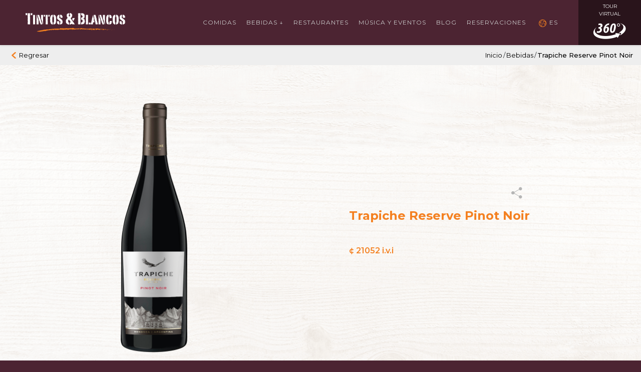

--- FILE ---
content_type: text/html; charset=UTF-8
request_url: https://tintosyblancos.com/drink/trapiche-reserve-pinot-noir/
body_size: 14096
content:
<!DOCTYPE html>
<html lang="es-CR">
<head>
	<meta charset="UTF-8">
	<meta name="viewport" content="width=device-width, initial-scale=1">
	<link rel="profile" href="http://gmpg.org/xfn/11">
	<link rel="pingback" href="https://tintosyblancos.com/xmlrpc.php">
	<script src="https://maps.googleapis.com/maps/api/js?key=AIzaSyCsaB9_0FWPqREJa-T-Tb1iZVtZ-g_T7GY"></script>
	<title>Trapiche Reserve Pinot Noir &#8211; Tintos &amp; Blancos</title>
<meta name='robots' content='max-image-preview:large' />
<link rel="alternate" href="https://tintosyblancos.com/drink/trapiche-reserve-pinot-noir-2/" hreflang="en" />
<link rel="alternate" href="https://tintosyblancos.com/drink/trapiche-reserve-pinot-noir/" hreflang="es" />
<link rel="alternate" title="oEmbed (JSON)" type="application/json+oembed" href="https://tintosyblancos.com/wp-json/oembed/1.0/embed?url=https%3A%2F%2Ftintosyblancos.com%2Fdrink%2Ftrapiche-reserve-pinot-noir%2F&#038;lang=es" />
<link rel="alternate" title="oEmbed (XML)" type="text/xml+oembed" href="https://tintosyblancos.com/wp-json/oembed/1.0/embed?url=https%3A%2F%2Ftintosyblancos.com%2Fdrink%2Ftrapiche-reserve-pinot-noir%2F&#038;format=xml&#038;lang=es" />
<style id='wp-img-auto-sizes-contain-inline-css' type='text/css'>
img:is([sizes=auto i],[sizes^="auto," i]){contain-intrinsic-size:3000px 1500px}
/*# sourceURL=wp-img-auto-sizes-contain-inline-css */
</style>
<style id='wp-emoji-styles-inline-css' type='text/css'>

	img.wp-smiley, img.emoji {
		display: inline !important;
		border: none !important;
		box-shadow: none !important;
		height: 1em !important;
		width: 1em !important;
		margin: 0 0.07em !important;
		vertical-align: -0.1em !important;
		background: none !important;
		padding: 0 !important;
	}
/*# sourceURL=wp-emoji-styles-inline-css */
</style>
<link rel='stylesheet' id='wp-block-library-css' href='https://tintosyblancos.com/wp-includes/css/dist/block-library/style.min.css?ver=7f7122dd744205c7b194da24b4ee30c6' type='text/css' media='all' />
<style id='global-styles-inline-css' type='text/css'>
:root{--wp--preset--aspect-ratio--square: 1;--wp--preset--aspect-ratio--4-3: 4/3;--wp--preset--aspect-ratio--3-4: 3/4;--wp--preset--aspect-ratio--3-2: 3/2;--wp--preset--aspect-ratio--2-3: 2/3;--wp--preset--aspect-ratio--16-9: 16/9;--wp--preset--aspect-ratio--9-16: 9/16;--wp--preset--color--black: #000000;--wp--preset--color--cyan-bluish-gray: #abb8c3;--wp--preset--color--white: #ffffff;--wp--preset--color--pale-pink: #f78da7;--wp--preset--color--vivid-red: #cf2e2e;--wp--preset--color--luminous-vivid-orange: #ff6900;--wp--preset--color--luminous-vivid-amber: #fcb900;--wp--preset--color--light-green-cyan: #7bdcb5;--wp--preset--color--vivid-green-cyan: #00d084;--wp--preset--color--pale-cyan-blue: #8ed1fc;--wp--preset--color--vivid-cyan-blue: #0693e3;--wp--preset--color--vivid-purple: #9b51e0;--wp--preset--gradient--vivid-cyan-blue-to-vivid-purple: linear-gradient(135deg,rgb(6,147,227) 0%,rgb(155,81,224) 100%);--wp--preset--gradient--light-green-cyan-to-vivid-green-cyan: linear-gradient(135deg,rgb(122,220,180) 0%,rgb(0,208,130) 100%);--wp--preset--gradient--luminous-vivid-amber-to-luminous-vivid-orange: linear-gradient(135deg,rgb(252,185,0) 0%,rgb(255,105,0) 100%);--wp--preset--gradient--luminous-vivid-orange-to-vivid-red: linear-gradient(135deg,rgb(255,105,0) 0%,rgb(207,46,46) 100%);--wp--preset--gradient--very-light-gray-to-cyan-bluish-gray: linear-gradient(135deg,rgb(238,238,238) 0%,rgb(169,184,195) 100%);--wp--preset--gradient--cool-to-warm-spectrum: linear-gradient(135deg,rgb(74,234,220) 0%,rgb(151,120,209) 20%,rgb(207,42,186) 40%,rgb(238,44,130) 60%,rgb(251,105,98) 80%,rgb(254,248,76) 100%);--wp--preset--gradient--blush-light-purple: linear-gradient(135deg,rgb(255,206,236) 0%,rgb(152,150,240) 100%);--wp--preset--gradient--blush-bordeaux: linear-gradient(135deg,rgb(254,205,165) 0%,rgb(254,45,45) 50%,rgb(107,0,62) 100%);--wp--preset--gradient--luminous-dusk: linear-gradient(135deg,rgb(255,203,112) 0%,rgb(199,81,192) 50%,rgb(65,88,208) 100%);--wp--preset--gradient--pale-ocean: linear-gradient(135deg,rgb(255,245,203) 0%,rgb(182,227,212) 50%,rgb(51,167,181) 100%);--wp--preset--gradient--electric-grass: linear-gradient(135deg,rgb(202,248,128) 0%,rgb(113,206,126) 100%);--wp--preset--gradient--midnight: linear-gradient(135deg,rgb(2,3,129) 0%,rgb(40,116,252) 100%);--wp--preset--font-size--small: 13px;--wp--preset--font-size--medium: 20px;--wp--preset--font-size--large: 36px;--wp--preset--font-size--x-large: 42px;--wp--preset--spacing--20: 0.44rem;--wp--preset--spacing--30: 0.67rem;--wp--preset--spacing--40: 1rem;--wp--preset--spacing--50: 1.5rem;--wp--preset--spacing--60: 2.25rem;--wp--preset--spacing--70: 3.38rem;--wp--preset--spacing--80: 5.06rem;--wp--preset--shadow--natural: 6px 6px 9px rgba(0, 0, 0, 0.2);--wp--preset--shadow--deep: 12px 12px 50px rgba(0, 0, 0, 0.4);--wp--preset--shadow--sharp: 6px 6px 0px rgba(0, 0, 0, 0.2);--wp--preset--shadow--outlined: 6px 6px 0px -3px rgb(255, 255, 255), 6px 6px rgb(0, 0, 0);--wp--preset--shadow--crisp: 6px 6px 0px rgb(0, 0, 0);}:where(.is-layout-flex){gap: 0.5em;}:where(.is-layout-grid){gap: 0.5em;}body .is-layout-flex{display: flex;}.is-layout-flex{flex-wrap: wrap;align-items: center;}.is-layout-flex > :is(*, div){margin: 0;}body .is-layout-grid{display: grid;}.is-layout-grid > :is(*, div){margin: 0;}:where(.wp-block-columns.is-layout-flex){gap: 2em;}:where(.wp-block-columns.is-layout-grid){gap: 2em;}:where(.wp-block-post-template.is-layout-flex){gap: 1.25em;}:where(.wp-block-post-template.is-layout-grid){gap: 1.25em;}.has-black-color{color: var(--wp--preset--color--black) !important;}.has-cyan-bluish-gray-color{color: var(--wp--preset--color--cyan-bluish-gray) !important;}.has-white-color{color: var(--wp--preset--color--white) !important;}.has-pale-pink-color{color: var(--wp--preset--color--pale-pink) !important;}.has-vivid-red-color{color: var(--wp--preset--color--vivid-red) !important;}.has-luminous-vivid-orange-color{color: var(--wp--preset--color--luminous-vivid-orange) !important;}.has-luminous-vivid-amber-color{color: var(--wp--preset--color--luminous-vivid-amber) !important;}.has-light-green-cyan-color{color: var(--wp--preset--color--light-green-cyan) !important;}.has-vivid-green-cyan-color{color: var(--wp--preset--color--vivid-green-cyan) !important;}.has-pale-cyan-blue-color{color: var(--wp--preset--color--pale-cyan-blue) !important;}.has-vivid-cyan-blue-color{color: var(--wp--preset--color--vivid-cyan-blue) !important;}.has-vivid-purple-color{color: var(--wp--preset--color--vivid-purple) !important;}.has-black-background-color{background-color: var(--wp--preset--color--black) !important;}.has-cyan-bluish-gray-background-color{background-color: var(--wp--preset--color--cyan-bluish-gray) !important;}.has-white-background-color{background-color: var(--wp--preset--color--white) !important;}.has-pale-pink-background-color{background-color: var(--wp--preset--color--pale-pink) !important;}.has-vivid-red-background-color{background-color: var(--wp--preset--color--vivid-red) !important;}.has-luminous-vivid-orange-background-color{background-color: var(--wp--preset--color--luminous-vivid-orange) !important;}.has-luminous-vivid-amber-background-color{background-color: var(--wp--preset--color--luminous-vivid-amber) !important;}.has-light-green-cyan-background-color{background-color: var(--wp--preset--color--light-green-cyan) !important;}.has-vivid-green-cyan-background-color{background-color: var(--wp--preset--color--vivid-green-cyan) !important;}.has-pale-cyan-blue-background-color{background-color: var(--wp--preset--color--pale-cyan-blue) !important;}.has-vivid-cyan-blue-background-color{background-color: var(--wp--preset--color--vivid-cyan-blue) !important;}.has-vivid-purple-background-color{background-color: var(--wp--preset--color--vivid-purple) !important;}.has-black-border-color{border-color: var(--wp--preset--color--black) !important;}.has-cyan-bluish-gray-border-color{border-color: var(--wp--preset--color--cyan-bluish-gray) !important;}.has-white-border-color{border-color: var(--wp--preset--color--white) !important;}.has-pale-pink-border-color{border-color: var(--wp--preset--color--pale-pink) !important;}.has-vivid-red-border-color{border-color: var(--wp--preset--color--vivid-red) !important;}.has-luminous-vivid-orange-border-color{border-color: var(--wp--preset--color--luminous-vivid-orange) !important;}.has-luminous-vivid-amber-border-color{border-color: var(--wp--preset--color--luminous-vivid-amber) !important;}.has-light-green-cyan-border-color{border-color: var(--wp--preset--color--light-green-cyan) !important;}.has-vivid-green-cyan-border-color{border-color: var(--wp--preset--color--vivid-green-cyan) !important;}.has-pale-cyan-blue-border-color{border-color: var(--wp--preset--color--pale-cyan-blue) !important;}.has-vivid-cyan-blue-border-color{border-color: var(--wp--preset--color--vivid-cyan-blue) !important;}.has-vivid-purple-border-color{border-color: var(--wp--preset--color--vivid-purple) !important;}.has-vivid-cyan-blue-to-vivid-purple-gradient-background{background: var(--wp--preset--gradient--vivid-cyan-blue-to-vivid-purple) !important;}.has-light-green-cyan-to-vivid-green-cyan-gradient-background{background: var(--wp--preset--gradient--light-green-cyan-to-vivid-green-cyan) !important;}.has-luminous-vivid-amber-to-luminous-vivid-orange-gradient-background{background: var(--wp--preset--gradient--luminous-vivid-amber-to-luminous-vivid-orange) !important;}.has-luminous-vivid-orange-to-vivid-red-gradient-background{background: var(--wp--preset--gradient--luminous-vivid-orange-to-vivid-red) !important;}.has-very-light-gray-to-cyan-bluish-gray-gradient-background{background: var(--wp--preset--gradient--very-light-gray-to-cyan-bluish-gray) !important;}.has-cool-to-warm-spectrum-gradient-background{background: var(--wp--preset--gradient--cool-to-warm-spectrum) !important;}.has-blush-light-purple-gradient-background{background: var(--wp--preset--gradient--blush-light-purple) !important;}.has-blush-bordeaux-gradient-background{background: var(--wp--preset--gradient--blush-bordeaux) !important;}.has-luminous-dusk-gradient-background{background: var(--wp--preset--gradient--luminous-dusk) !important;}.has-pale-ocean-gradient-background{background: var(--wp--preset--gradient--pale-ocean) !important;}.has-electric-grass-gradient-background{background: var(--wp--preset--gradient--electric-grass) !important;}.has-midnight-gradient-background{background: var(--wp--preset--gradient--midnight) !important;}.has-small-font-size{font-size: var(--wp--preset--font-size--small) !important;}.has-medium-font-size{font-size: var(--wp--preset--font-size--medium) !important;}.has-large-font-size{font-size: var(--wp--preset--font-size--large) !important;}.has-x-large-font-size{font-size: var(--wp--preset--font-size--x-large) !important;}
/*# sourceURL=global-styles-inline-css */
</style>

<style id='classic-theme-styles-inline-css' type='text/css'>
/*! This file is auto-generated */
.wp-block-button__link{color:#fff;background-color:#32373c;border-radius:9999px;box-shadow:none;text-decoration:none;padding:calc(.667em + 2px) calc(1.333em + 2px);font-size:1.125em}.wp-block-file__button{background:#32373c;color:#fff;text-decoration:none}
/*# sourceURL=/wp-includes/css/classic-themes.min.css */
</style>
<link rel='stylesheet' id='CustomStyles-css' href='https://tintosyblancos.com/wp-content/themes/theme_tintos/dist/css/style.css?ver=7f7122dd744205c7b194da24b4ee30c6' type='text/css' media='all' />
<link rel="https://api.w.org/" href="https://tintosyblancos.com/wp-json/" /><link rel="canonical" href="https://tintosyblancos.com/drink/trapiche-reserve-pinot-noir/" />
<link rel='shortlink' href='https://tintosyblancos.com/?p=1327' />
<style type="text/css">.recentcomments a{display:inline !important;padding:0 !important;margin:0 !important;}</style><link rel="icon" href="https://tintosyblancos.com/wp-content/uploads/2019/03/cropped-Logo-pequeno-TyB-32x32.png" sizes="32x32" />
<link rel="icon" href="https://tintosyblancos.com/wp-content/uploads/2019/03/cropped-Logo-pequeno-TyB-192x192.png" sizes="192x192" />
<link rel="apple-touch-icon" href="https://tintosyblancos.com/wp-content/uploads/2019/03/cropped-Logo-pequeno-TyB-180x180.png" />
<meta name="msapplication-TileImage" content="https://tintosyblancos.com/wp-content/uploads/2019/03/cropped-Logo-pequeno-TyB-270x270.png" />
	<script type="text/javascript" charset="utf-8" async defer>
		window.globals = {
			'url_site' : "https://tintosyblancos.com/",
            'url_ajax' : "https://tintosyblancos.com/wp-admin/admin-ajax.php",
            'url_tmp' : "https://tintosyblancos.com/wp-content/themes/theme_tintos/",
		}
	</script>

</head>

<body class="wp-singular drink-template-default single single-drink postid-1327 wp-theme-theme_tintos drink-trapiche-reserve-pinot-noir">

	













<header class="header">
	<div class="header__top hide-lg">
		<div class="container">
			<button type="button" class="header__open js-menu-toggle hide-lg"><span class="icon-menu-2 icon-sm"></span></button>
			<div class="content-logo">

				<a href="https://tintosyblancos.com/inicio/">
					<img class="logo"  src="https://tintosyblancos.com/wp-content/themes/theme_tintos/dist/images/logo.png" alt="">
				</a>	
			</div>

		</div>
	</div>

	<nav class="header__nav">
		<button type="button" class="header__close js-menu-toggle hide-lg "><span class="icon-close icon-sm"></span></button>
		<div class="block-logo hide-sm">
			<a href="https://tintosyblancos.com/inicio/">
				<img  src="https://tintosyblancos.com/wp-content/themes/theme_tintos/dist/images/logo.png" alt="">
			</a>
		</div>
		<div class="block-menu">
				<li class="lang-item lang-item-39 lang-item-en lang-item-first"><a lang="en-US" hreflang="en-US" href="https://tintosyblancos.com/drink/trapiche-reserve-pinot-noir-2/">EN</a></li>
	<li class="lang-item lang-item-77 lang-item-es current-lang"><a lang="es-CR" hreflang="es-CR" href="https://tintosyblancos.com/drink/trapiche-reserve-pinot-noir/" aria-current="true">ES</a></li>
<ul id="menu-header-menu" class="menu"><li id="menu-item-1283" class="hide-lg menu-item menu-item-type-post_type menu-item-object-page menu-item-home menu-item-1283"><a href="https://tintosyblancos.com/inicio/">Inicio</a></li>
<li id="menu-item-20" class="menu-item menu-item-type-post_type menu-item-object-page menu-item-20"><a href="https://tintosyblancos.com/foods/">Comidas</a></li>
<li id="menu-item-4258" class="menu-item menu-item-type-custom menu-item-object-custom menu-item-has-children menu-item-4258"><a href="#">Bebidas ↓</a>
<ul class="sub-menu">
	<li id="menu-item-4255" class="menu-item menu-item-type-custom menu-item-object-custom menu-item-4255"><a href="https://tintosyblancos.com/wp-content/uploads/2021/12/Lista-de-vinos-20.12.2021-Compr..pdf">Vinos</a></li>
	<li id="menu-item-4256" class="menu-item menu-item-type-custom menu-item-object-custom menu-item-4256"><a href="https://tintosyblancos.com/wp-content/uploads/2019/06/ListaDestilados.pdf">Licores</a></li>
	<li id="menu-item-4257" class="menu-item menu-item-type-custom menu-item-object-custom menu-item-4257"><a href="https://tintosyblancos.com/wp-content/uploads/2019/06/ListaCocteles.pdf">Cocteles</a></li>
</ul>
</li>
<li id="menu-item-270" class="menu-item menu-item-type-custom menu-item-object-custom menu-item-has-children menu-item-270"><a>Restaurantes</a>
<ul class="sub-menu">
	<li id="menu-item-589" class="menu-item menu-item-type-post_type menu-item-object-restaurant menu-item-589"><a href="https://tintosyblancos.com/restaurant/escazu-2/">Escazú</a></li>
	<li id="menu-item-588" class="menu-item menu-item-type-post_type menu-item-object-restaurant menu-item-588"><a href="https://tintosyblancos.com/restaurant/terramall-2/">Terramall</a></li>
</ul>
</li>
<li id="menu-item-25" class="menu-item menu-item-type-post_type menu-item-object-page menu-item-25"><a href="https://tintosyblancos.com/musica-y-eventos/">Música y Eventos</a></li>
<li id="menu-item-26" class="menu-item menu-item-type-post_type menu-item-object-page menu-item-26"><a href="https://tintosyblancos.com/nuestro-blog/">Blog</a></li>
<li id="menu-item-95" class="menu-item menu-item-type-post_type menu-item-object-page menu-item-95"><a href="https://tintosyblancos.com/reservacion/">Reservaciones</a></li>
<li id="menu-item-47" class="hide-lg menu-item menu-item-type-custom menu-item-object-custom menu-item-has-children menu-item-47"><a href="#">Tour Virtual</a>
<ul class="sub-menu">
	<li id="menu-item-48" class="item-360 menu-item menu-item-type-custom menu-item-object-custom menu-item-48"><a target="_blank" href="http://360.cr/tintosescazu">Escazu</a></li>
	<li id="menu-item-49" class="item-360 menu-item menu-item-type-custom menu-item-object-custom menu-item-49"><a target="_blank" href="http://360.cr/tintosterramall/">Terramall</a></li>
</ul>
</li>
<li id="menu-item-470" class="pll-parent-menu-item menu-item menu-item-type-custom menu-item-object-custom current-menu-parent menu-item-has-children menu-item-470"><a href="#pll_switcher">ES</a>
<ul class="sub-menu">
	<li id="menu-item-470-en" class="lang-item lang-item-39 lang-item-en lang-item-first menu-item menu-item-type-custom menu-item-object-custom menu-item-470-en"><a href="https://tintosyblancos.com/drink/trapiche-reserve-pinot-noir-2/" hreflang="en-US" lang="en-US">EN</a></li>
	<li id="menu-item-470-es" class="lang-item lang-item-77 lang-item-es current-lang menu-item menu-item-type-custom menu-item-object-custom menu-item-470-es"><a href="https://tintosyblancos.com/drink/trapiche-reserve-pinot-noir/" hreflang="es-CR" lang="es-CR">ES</a></li>
</ul>
</li>
<div class="block-lenguaje hide-lg"><div class="options">	<li class="lang-item lang-item-39 lang-item-en lang-item-first"><a lang="en-US" hreflang="en-US" href="https://tintosyblancos.com/drink/trapiche-reserve-pinot-noir-2/">EN</a></li>
	<li class="lang-item lang-item-77 lang-item-es current-lang"><a lang="es-CR" hreflang="es-CR" href="https://tintosyblancos.com/drink/trapiche-reserve-pinot-noir/" aria-current="true">ES</a></li>
</div><div/><ul class="block-social hide-lg"><li><a href="https://www.facebook.com/tintosyblancos" target="_blank"><i class="icon" style="background-image: url(https://tintosyblancos.com/wp-content/uploads/2018/12/icon-facebook.png");></i></a></li><li><a href="https://www.instagram.com/tintosyblancoscr/" target="_blank"><i class="icon" style="background-image: url(https://tintosyblancos.com/wp-content/uploads/2018/12/icon-instagram.png");></i></a></li><li><a href="https://www.tripadvisor.es/Restaurant_Review-g309293-d1145377-Reviews-Tintos_y_Blancos-San_Jose_San_Jose_Metro_Province_of_San_Jose.html" target="_blank"><i class="icon" style="background-image: url(https://tintosyblancos.com/wp-content/uploads/2018/12/icon-tripadvisor.png");></i></a></li></ul></ul>		</div>

		
		<div class="block-360 hide-sm">
			<button type="button" class="btn" data-html="true" data-toggle="popover" trigger="focus" data-placement="bottom" 
			data-content="<div class='content-popover-360'>
            <a href='http://360.cr/tintosescazu/' target='_blank' class='btn btn-wine'>Escazú</a>
            <a href='http://360.cr/tintosterramall/' target='_blank' class='btn btn-wine'>Terramall</a>
     
</div>">
				<p>Tour virtual</p>
				<i class="icon-360"></i>
			</button>

		</div>	
	</nav>
</header>

<div class="container-return">


    <div class="container-fluid"> 
        <div class="row">
            <div class="col-12 block">
                <button class="btn-back "><i class="icon-arrow-left"></i><span class="hide-sm">Regresar</span>  </button>
                <div class="content-breadcrumb">
                    <ul>
                        <li>
                            <a href="https://tintosyblancos.com/inicio/">
                                Inicio                            </a>
                        </li>
                        <li><span>/</span></li>
                        <li> <a href="https://tintosyblancos.com/?page_id=520"> Bebidas </a> </li>
                        <li><span>/</span></li>
                        <li >
                            <a class='truncate-sm' href="https://tintosyblancos.com/drink/trapiche-reserve-pinot-noir/" class='txt-semi-bold'>
                                Trapiche Reserve Pinot Noir                            </a>
                        </li>
                    </ul>
                    
                </div>
                <div class="block-icon-share hide-lg">
                    <i class="icon-share"  data-toggle="modal" data-target="#modal-single-share"></i>
                </div>
            </div>
        </div>
    </div>
</div>
<script  type="text/javascript" >
    let list_wines = '[{"label":"La Linterna Cabernet Sauvignon, Finca Las Mercedes, Parcela #19 Valle de Cafayate","value":3090},{"label":"La Linterna Malbec, Finca El Tomillo, Parcela #5, Gualtallary","value":3087},{"label":"El Pionero 2014, Finca El Tomillo, Gualtallary","value":3084},{"label":"Mionetto Prosecco DOC","value":2887},{"label":"St. Felicien Chardonnay","value":2550},{"label":"St. Felicien Cabernet Franc","value":2546},{"label":"St. Felicien Malbec","value":2538},{"label":"Pulenta Estate Sauvignon Blanc","value":2534},{"label":"Pulenta La Flor Cabernet Sauvignon","value":2530},{"label":"Pulenta La Flor Malbec","value":2526},{"label":"Pulenta Estate Malbec","value":2522},{"label":"Pulenta\tEstate Blend","value":2518},{"label":"Pulenta Estate Cabernet Sauvignon","value":2514},{"label":"Pulenta\tGran Malbec","value":2510},{"label":"Pulenta Gran Corte","value":2506},{"label":"La Chamiza Polo Profesional","value":2490},{"label":"La Chamiza Legend of Polo","value":2486},{"label":"La Chamiza Mart\u00edn Alsina","value":2482},{"label":"Laura Catena La Posta Glorieta","value":2478},{"label":"Laura Catena La Posta Angel Paulucci","value":2474},{"label":"Laura Catena Luca Chardonnay","value":2470},{"label":"Laura Catena Luca Malbec","value":2466},{"label":"Laura Catena Beso de Dante","value":2462},{"label":"Laura Catena Nico by Luca","value":2457},{"label":"Alamos by Catena Viognier","value":2453},{"label":"Alamos by Catena Chardonnay","value":2449},{"label":"Alamos by Catena Bonarda","value":2445},{"label":"Alamos by Catena Malbec","value":2441},{"label":"Alamos by Catena Cabernet Sauvignon","value":2437},{"label":"Saint Felicien Chardonnay","value":2433},{"label":"Saint Felicien Cabernet Franc","value":2429},{"label":"Saint Felicien Malbec","value":2420},{"label":"El Gran Enemigo","value":2416},{"label":"El Enemigo Malbec","value":2411},{"label":"Catena Chardonnay","value":2405},{"label":"Catena Cabernet Sauvignon","value":2401},{"label":"Catena Malbec","value":2397},{"label":"Catena Alta Chardonnay","value":2393},{"label":"Catena Vista Flores Malbec","value":2389},{"label":"Catena Alta Cabernet Sauvignon","value":2385},{"label":"Catena Alta Malbec","value":2370},{"label":"Angelica Zapata Malbec","value":2368},{"label":"Catena Zapata Nicasia Malbec","value":2366},{"label":"Catena Zapata Adrianna Malbec  2010","value":2364},{"label":"Catena Zapata Argentino Malbec","value":2362},{"label":"Catena Nicol\u00e1s Catena Zapata","value":2358},{"label":"Calvet Vin de Pays Entrec\u00f4te","value":2349},{"label":"Calvet Vin de Pays Chardonnay","value":2345},{"label":"Calvet Vin de Pays Ros\u00e9 d\u00b4Anjou","value":2340},{"label":"Peter Brum Zeller Schwarze Katz Qualit\u00e4tswein Riesling","value":2335},{"label":"Peter Brum Liebfraumilch Qualit\u00e4tswein Riesling","value":2326},{"label":"Calvet Vin de Pays Merlot","value":2329},{"label":"Aliwen-Reserva-Carm\u00e9n\u00e8re","value":2325},{"label":"Peter Brum Riesling Qualit\u00e4tswein Riesling","value":2301},{"label":"Aliwen-Reserva-Cabernet Sauvignon","value":2318},{"label":"Aliwen-Reserva-Cabernet Sauvignon-Merlot","value":2310},{"label":"Montecillo Gran Reserva Tempranillo","value":2311},{"label":"Aliwen Reserva Pinot Noir","value":2308},{"label":"Montecillo Reserva Tempranillo","value":2293},{"label":"Aliwen-Reserva-Cabernet-Carm\u00e9n\u00e8re","value":2298},{"label":"Aliwen Reserva Chardonnay","value":2299},{"label":"Calvet Vin de Pays Syrah","value":2300},{"label":"Aliwen Reserva Sauvignon Blanc","value":2287},{"label":"Peter Brum Noire Qualit\u00e4tswein","value":2284},{"label":"Sibaris-Reserva Especial-Sauvignon Blanc","value":2283},{"label":"Montecillo Crianza Tempranillo","value":2268},{"label":"Sibaris-Reserva Especial-Chardonnay","value":2273},{"label":"Peter Brum Lieblite Weisswein Riesling","value":2257},{"label":"Sibaris-Reserva Especial-Merlot","value":2263},{"label":"Calvet Vin de Pays Cabernet Sauvignon","value":2251},{"label":"Sibaris-Reserva Especial-Carm\u00e9n\u00e8re","value":2255},{"label":"Sibaris-Reserva Especial-Cabernet Sauvignon","value":2245},{"label":"TH Terroir Hunter-Sauvignon Blanc","value":2221},{"label":"Ramon Bilbao Mirto Tempranillo","value":2225},{"label":"Tavernello Pinot Grigio","value":2220},{"label":"Ramon Bilbao Gran Reserva","value":2213},{"label":"TH Terroir Hunter-Cabernet Sauvignon","value":2205},{"label":"Ruffino Orvieto Classico","value":2200},{"label":"Calvet C\u00f4tes de Provence Ros\u00e9","value":2206},{"label":"Ramon Bilbao Reserva","value":2170},{"label":"TH Terroir Hunter-Carignan","value":2197},{"label":"TH Terroir Hunter-Pinot Noir","value":2185},{"label":"Ruffino Lumina Pinot Grigio","value":2179},{"label":"Founders Collection-Carm\u00e9n\u00e8re","value":2175},{"label":"Calvet Classic Bourdeaux Blanc A.O.C.","value":2177},{"label":"Founders Collection-Cabernet Sauvignon","value":2163},{"label":"Ruffino Chianti DOCG","value":2164},{"label":"Ramon Bilbao Limited Edition Tempranillo","value":2156},{"label":"Calvet Classic Bourdeaux Rouge A.O.C.","value":2159},{"label":"Leyda-Reserva-Sauvignon Blanc","value":2154},{"label":"Ruffino Riserva Ducale Chianti Classico","value":2151},{"label":"Ramon Bilbao Crianza Tempranillo","value":2148},{"label":"Alejandro Fernandez Pesquera Reserva Tempranillo","value":2141},{"label":"Calvet Chateau Saint Germain Superieur","value":2118},{"label":"Ruffino Riserva Ducale Chianti Classico Oro","value":2127},{"label":"Mouton Cadet Bordeaux Blanco","value":2128},{"label":"Mouton Cadet Bordeaux Tinto","value":2119},{"label":"Leyda-Reserva-Pinot Noir","value":2115},{"label":"Ruffino Brunello Di Montalcino Tenuta Greppone Mazzi Sangiovese","value":2116},{"label":"Mouton Cadet Medoc Reserve","value":2103},{"label":"Calvet Vieux Chateau Les Jouans St Emilion A.O.C.","value":2110},{"label":"Ornellaia Le Volte -Tenuta Ornellaia","value":2102},{"label":"Leyda-Lot 21-Pinot Noir","value":2088},{"label":"Alejandro Fernandez Pesquera Crianza Tempranillo","value":2093},{"label":"Mouton Cadet Saint Emilion Reserve","value":2090},{"label":"Calvet Chateau Guillaume Medoc","value":2095},{"label":"Ornellaia Le Serre Nuove -Tenuta Ornellaia","value":2081},{"label":"Alejandro Fernandez Condado de Haza Crianza Tempranillo","value":2077},{"label":"Chateau Mouton Rothschild Chateau D\u00b4Armailhac 2009","value":2074},{"label":"Calvet Cotes du Rh\u00f4ne A.O.C.","value":2069},{"label":"Alejandro Fernandez Dehesa La Granja Tempranillo","value":2058},{"label":"Chateau Mouton Rothschild Chateau Clerc Mil\u00f3n 2009","value":2064},{"label":"Ornellaia 2006 Bolgheri D.O.C. Superior","value":2060},{"label":"Chateau Mouton Rothschild 1998","value":2059},{"label":"Calvet Beaujolais A.O.C. Gamay","value":2056},{"label":"Babich Hawke\u00b4s Bay East Coast Chardonnay","value":2052},{"label":"Ornellaia Masseto -Tenuta Ornellaia- 2012 Merlot","value":2050},{"label":"Babich Marlborough Sauvignon Blanc","value":2041},{"label":"Casal Garcia Vinho Verde","value":2039},{"label":"Calvet Pinot Noir","value":2040},{"label":"Babich Winemakers Reserve Sauvignon Blanc","value":2035},{"label":"Mart\u00edn Codax Albari\u00f1o","value":2026},{"label":"Calvet Chablis A.O.C. Chardonnay","value":2027},{"label":"Calvet Cahors Malbec","value":2023},{"label":"Pagos del Rey Pulpo Albari\u00f1o","value":2010},{"label":"Mar de Frades Albari\u00f1o","value":2005},{"label":"Arthur Metz Riesling d&#8217;Alsace","value":2006},{"label":"Vionta R\u00edas Baixas Albari\u00f1o","value":1997},{"label":"Arthur Metz Gew\u00fcrztraminer","value":2000},{"label":"Babich Marlborough Pinot Noir","value":1977},{"label":"Rodney Strong Cabernet Sauvignon","value":1988},{"label":"Conde de Caralt Rosado","value":1986},{"label":"Rodney Strong Russian River Valley Pinot Noir","value":1981},{"label":"Conde de Caralt Blanco Chardonnay","value":1976},{"label":"Ravenswood Vintners Blend Zinfandel","value":1979},{"label":"Twin Oaks White Zinfandel","value":1975},{"label":"Twin Oaks Chardonnay","value":1971},{"label":"Conde de Caralt Tinto","value":1968},{"label":"Twin Oaks Cabernet Sauvignon","value":1966},{"label":"Woodbridge White Zinfandel","value":1961},{"label":"Louis Latour Chardonnay","value":1963},{"label":"Louis Latour Chablis","value":1953},{"label":"Woodbridge Riesling Johannisberg","value":1950},{"label":"Hardy&#8217;s Stamp of Australia Eileen Hardy Shiraz","value":1946},{"label":"Woodbridge Pinot Grigio","value":1945},{"label":"Woodbridge Sauvignon Blanc","value":1938},{"label":"Louis Latour","value":1940},{"label":"Hardy&#8217;s Stamp of Australia Chardonnay","value":1936},{"label":"Woodbridge Chardonnay","value":1932},{"label":"Louis Latour Pinot Noir","value":1926},{"label":"Woodbridge Zinfandel","value":1925},{"label":"Woodbridge Merlot","value":1920},{"label":"Woodbridge Cabernet Sauvignon","value":1914},{"label":"Louis Latour Pommard A.O.C Pinot Noir","value":1915},{"label":"Estancia Pinot Noir","value":1909},{"label":"Solaz -by Osborne-","value":1898},{"label":"Estancia Cabernet Sauvignon","value":1903},{"label":"Franciscan Chardonnay","value":1895},{"label":"Louis Latour Nuits Saint Georges Pinot Noir","value":1899},{"label":"Franciscan Cabernet Sauvignon","value":1889},{"label":"Franciscan Magnificat","value":1870},{"label":"M.Chapoutier La Ciboise Luberon","value":1877},{"label":"Tarapac\u00e1 Reserva Chardonnay","value":1840},{"label":"Opus One","value":1858},{"label":"M.Chapoutier Belleruche C\u00f4tes-du-Rh\u00f4ne","value":1862},{"label":"Robert Mondavi Private Selection Chardonnay","value":1854},{"label":"Lindemans Bin 65 Chardonnay","value":1849},{"label":"Robert Mondavi Private Selection Merlot","value":1850},{"label":"M.Chapoutier Petite Ruche Crozes Hermitage Shiraz","value":1846},{"label":"Robert Mondavi Private Selection Cabernet Sauvignon","value":1843},{"label":"Robert Mondavi Fum\u00e9 Blanc Sauvignon Blanc","value":1838},{"label":"Lindemans Bin 95 Sauvignon Blanc","value":1837},{"label":"M.Chapoutier La Bernardine Chateauneuf-du-Pape","value":1835},{"label":"Robert Mondavi Chardonnay","value":1829},{"label":"Lindemans Bin 40 Merlot","value":1826},{"label":"Robert Mondavi Cabernet Sauvignon","value":1821},{"label":"M.Chapoutier Sizeranne Hermitage Shiraz","value":1822},{"label":"Lindemans Bin 45 Cabernet Sauvignon","value":1811},{"label":"Robert Mondavi Oakville District Cabernet Sauvignon","value":1810},{"label":"Solaz -by Osborne- Tempranillo-Cabernet Sauvignon","value":1806},{"label":"Georges Duboeuf Pouilly Fuiss\u00e9 Chardonnay","value":1808},{"label":"Pata Negra Apasionado","value":1802},{"label":"Pata Negra Crianza &#8211; Valdepe\u00f1as","value":1800},{"label":"Pata Negra Reserva &#8211; Valdepe\u00f1as","value":1798},{"label":"Pata Negra Gran Reserva &#8211; Valdepe\u00f1as","value":1796},{"label":"Pata Negra Verdejo","value":1793},{"label":"Pata Negra Roble &#8211; Toro","value":1786},{"label":"Robert Mondavi Reserve Cabernet Sauvignon","value":1788},{"label":"Lindemans Bin 50 Shiraz","value":1783},{"label":"Lindemans Bin 99 Pinot Noir","value":1778},{"label":"Tarapac\u00e1 Reserva Carm\u00e9n\u00e8re","value":1773},{"label":"Penfolds Koonunga Hill Chardonnay","value":1774},{"label":"Pata Negra Selecci\u00f3n &#8211; Rioja","value":1766},{"label":"Penfolds Koonunga Hill","value":1767},{"label":"Tarapac\u00e1 Reserva Cabernet Sauvignon","value":1757},{"label":"Caliterra Reserva Shiraz Ros\u00e9","value":1756},{"label":"Penfolds Koonunga Hill Shiraz","value":1754},{"label":"Pata Negra Crianza &#8211; Rioja","value":1755},{"label":"Caliterra Reserva Sauvignon Blanc","value":1749},{"label":"Tarapac\u00e1 Gran Reserva Carm\u00e9n\u00e8re","value":1743},{"label":"Marqu\u00e9s de Riscal, Verdejo","value":1745},{"label":"Caliterra Reserva Chardonnay","value":1739},{"label":"Marqu\u00e9s de Riscal Vi\u00f1a Collada, Tempranillo","value":1736},{"label":"Tarapac\u00e1 Gran Reserva Cabernet Sauvignon","value":1705},{"label":"Caliterra Reserva Merlot","value":1732},{"label":"Caliterra Reserva Carm\u00e9n\u00e8re","value":1727},{"label":"Penfolds Max Cabernet Sauvignon","value":1728},{"label":"Marqu\u00e9s de Riscal Arienzo Crianza","value":1726},{"label":"Marqu\u00e9s de Riscal Reserva","value":1720},{"label":"Caliterra Reserva Cabernet Sauvignon","value":1716},{"label":"Penfolds Bin 407 Cabernet Sauvignon","value":1710},{"label":"Marqu\u00e9s de Riscal Gran Reserva","value":1703},{"label":"Caliterra Tributo Single Vineyard Chardonnay","value":1708},{"label":"Penfolds Bin 707 Cabernet Sauvignon","value":1701},{"label":"Caliterra Tributo Single Vineyard Malbec","value":1700},{"label":"Tarapac\u00e1-Gran Reserva Etiqueta Azul","value":1694},{"label":"Baron Phillipe Escudo Rojo","value":1687},{"label":"Marqu\u00e9s de Riscal Finca Torrea, Tempranillo","value":1690},{"label":"Tarapac\u00e1-Gran Reserva Etiqueta Negra-Cabernet Sauvignon","value":1686},{"label":"Penfolds Grange 2005","value":1688},{"label":"Marqu\u00e9s de Riscal Bar\u00f3n de Chirel Reserva, Tempranillo","value":1676},{"label":"Penfolds Grange 2010","value":1668},{"label":"Caliterra Tributo Single Vineyard Cabernet Sauvignon","value":1666},{"label":"Georges Duboeuf Beaujolais Villages Gamay","value":1672},{"label":"Marqu\u00e9s de Riscal Frank Gehry, Tempranillo","value":1667},{"label":"Georges Duboeuf C\u00f4tes-du-Rh\u00f4ne","value":1662},{"label":"Caliterra Tributo Single Vineyard Carm\u00e9n\u00e8re","value":1648},{"label":"Two Oceans Sauvignon Blanc","value":1657},{"label":"Two Oceans Shiraz","value":1649},{"label":"Carmelo Rodero Fray German Verdejo","value":1644},{"label":"Georges Duboeuf Chateauneuf-du-Pape","value":1647},{"label":"Caliterra Tributo E.L.","value":1621},{"label":"Two Oceans Pinotage","value":1640},{"label":"Two Oceans Cabernet Merlot","value":1610},{"label":"Arboleda Sauvignon Blanc","value":1601},{"label":"Canepa-Reserva Privada-Chardonnay","value":1595},{"label":"Arboleda Shiraz","value":1593},{"label":"Baron Phillipe Cabernet Sauvignon","value":1449},{"label":"Canepa-Reserva Privada-Carmenere","value":1587},{"label":"Baron Phillipe Merlot","value":1527},{"label":"Baron Phillipe Sauvignon Blanc","value":1575},{"label":"Condado de Oriza Crianza Tempranillo","value":1579},{"label":"Arboleda Carm\u00e9n\u00e8re","value":1581},{"label":"Baron Phillipe Chardonnay","value":1535},{"label":"Canepa-Reserva privada-Syrah","value":1578},{"label":"Arboleda Cabernet Sauvignon","value":1576},{"label":"Baron Phillipe Mapu Sauvignon Blanc","value":1571},{"label":"Canepa-Reserva privada-Cabernet Sauvignon","value":1518},{"label":"Baron Phillipe Mapu Cabernet Sauvignon","value":1555},{"label":"Undurraga U Rosado","value":1526},{"label":"Sutter Home Pinot Grigio","value":1455},{"label":"Alejandro Fernandez El V\u00ednculo Tempranillo","value":1533},{"label":"Se\u00f1a","value":1424},{"label":"Valdub\u00f3n Crianza Tempranillo","value":1525},{"label":"Undurraga U Gew\u00fcrztraminer","value":1511},{"label":"Canepa-Fin\u00edsimo-Carmenere","value":1491},{"label":"Fleur Du Cap Cabernet Sauvignon","value":1496},{"label":"Undurraga U Sauvignon Blanc","value":1498},{"label":"Carmelo Rodero Tinto 9 meses Tempranillo","value":1490},{"label":"Canepa-Magnificvm-Cabernet Sauvignon","value":1476},{"label":"Pesquera Crianza","value":1483},{"label":"Carmelo Rodero Reserva","value":1477},{"label":"Altazor-Cabernet Sauvignon","value":1459},{"label":"Carmelo Rodero TSM","value":1469},{"label":"Sutter Home White Zinfandel","value":1465},{"label":"Sutter Home Moscato","value":1461},{"label":"Undurraga U Chardonnay","value":1458},{"label":"Caliterra Cenit","value":1445},{"label":"Undurraga U Merlot","value":1453},{"label":"Sutter Home Chardonnay","value":1442},{"label":"Se\u00f1a","value":1437},{"label":"Undurraga U Carm\u00e9n\u00e8re","value":1440},{"label":"Sutter Home Pinot Noir","value":1435},{"label":"Sutter Home Cabernet Sauvignon","value":1429},{"label":"Undurraga U Cabernet Sauvignon","value":1425},{"label":"Rodney Strong Chardonnay","value":1423},{"label":"Trapiche Melod\u00edas Chardonnay","value":1345},{"label":"Trapiche Melod\u00edas Sauvignon Blanc","value":1343},{"label":"Trapiche Melod\u00edas Cabernet Sauvignon","value":1341},{"label":"Trapiche Melod\u00eda Malbec","value":1339},{"label":"Trapiche Melod\u00eda Winemaker Selection Chardonnay","value":1337},{"label":"Trapiche Melod\u00eda Winemaker Selection Malbec","value":1335},{"label":"Trapiche Melod\u00eda Winemaker Selection Cabernet Sauvignon","value":1333},{"label":"Trapiche Reserve Chardonnay","value":1331},{"label":"Trapiche Reserve Syrah","value":1329},{"label":"Trapiche Reserve Pinot Noir","value":1327},{"label":"Trapiche Reserve Merlot","value":1325},{"label":"Trapiche Reserve Malbec","value":1323},{"label":"Trapiche Reserve Cabernet Sauvignon","value":1321},{"label":"Trapiche Broquel Torront\u00e9s","value":1319},{"label":"Trapiche Broquel Chardonnay","value":1317},{"label":"Trapiche Broquel Pinot Noir","value":1315},{"label":"Trapiche Broquel Petit Verdot","value":1313},{"label":"Trapiche Broquel Cabernet Franc","value":1311},{"label":"Trapiche Broquel Cabernet Sauvignon","value":1309},{"label":"Trapiche Broquel Bonarda","value":1307},{"label":"Trapiche Fond de Cave Reserva Cabernet Sauvignon","value":1305},{"label":"Trapiche Fond de Cave Reserva Malbec","value":1303},{"label":"Trapiche Fond de Cave Gran Reserva Cabernet Sauvignon","value":1301},{"label":"Trapiche Fond de Cave Gran Reserva Malbec","value":1299},{"label":"Trapiche Medalla Malbec","value":1297},{"label":"Trapiche Medalla Chardonnay","value":1194},{"label":"Trapiche Broquel Malbec","value":1192},{"label":"Trapiche Medalla Cabernet Sauvignon","value":1175},{"label":"Ambrosia Terroir Single Vineyard","value":1098},{"label":"Coletto Single Vineyard 2008","value":1097},{"label":"Trapiche Iscay","value":1093}]';
</script>
<div class="container-single-drink">
    <div class="content-description">
        <div class="container">
                            <div class="row content-drink">
                    <div class="col-4 col-sm-5 block-image">
                                                    <picture class="">
                                <source media="(max-width: 560px)" srcset="https://tintosyblancos.com/wp-content/uploads/2019/05/Trapiche-Reserve-Pinot-Noir-83x300.png">
                                <img src="https://tintosyblancos.com/wp-content/uploads/2019/05/Trapiche-Reserve-Pinot-Noir.png" alt="Trapiche Reserve Pinot Noir" />
                            </picture>
                                            </div>                    
                    <div class="col-8 col-sm-7 block-info">
                        <div> 
                            <div class="col-12 content-btn-share hide-sm">
                                <i class="icon-share icon-sm-2"  data-toggle="modal" data-target="#modal-single-share"></i>
                            </div>
                            <p class="txt-title">Trapiche Reserve Pinot Noir</p> 
                            <div class="txt-paragraph"></div>
                            <div class="price">
                                ¢ 21052 i.v.i                            </div>
                        </div>
                    </div>
                </div>
             
            <div class="row content-icon hide-sm">
                <div class="col-12 block-icon">
                    <div class="icon-scroll-down"></div>
                    <div class="icon-arrow-down"></div>
                </div>
            </div>
        </div>
    </div>
       
        <div class="container-fluid bg-white container-title">
            <div class="row">
                <div class="col-12 ">
                    <p>Detalles</p>
                </div>
            </div>	
        </div>

        <div class="content-drink-details">
            <div class="container">
                <div class="row">
                    <div class="col-12 block">
                                                    <div class="item"  data-toggle="modal" data-target="#modal-wine-grapes">
                                <div class="icon">
                                    <i class="icon-wine-grapes"></i>
                                </div>
                                <div class="text">
                                    <p>Pinot Noir</p>
                                </div>
                            </div>
                             <!-- Modal -->
                             <div class="modal fade" id="modal-wine-grapes" tabindex="-1" role="dialog" aria-labelledby="modal-wine-grapesLabel" aria-hidden="true">
                                <div class="modal-dialog" role="document">
                                    <div class="modal-content">
                                    <div class="modal-header">
                                        <button type="button" class="close" data-dismiss="modal" aria-label="Close">
                                        <span aria-hidden="true">&times;</span>
                                        </button>
                                    </div>
                                    <div class="modal-body">
                                        <p class="txt-title">Pinot Noir </p>
                                        <div class="text"><p>Es una uva delicada y elegante de la que se obtienen vinos tintos de baja extracción tánica, buena acidez y bastante carga frutal debido a su fina piel. En boca suele ser un vino ligero y delicado pero estructurado con un sabor muy sutil, fresco y con matices afrutados, con una acidez que lo mantiene vivo, sin llegar a ser un vino agresivo al paladar. La crianza en roble le aporta marcadas expresiones de vainilla, tabaco y cuero.</p>
 </div>
                                    </div>
                                    </div>
                                </div>
                            </div>
                        
                                                    <div class="item item-map" data-toggle="modal" data-target="#modal-wine-origin">
                                <div class="icon">
                                    <i class="icon-wine-origin"></i>
                                </div>
                                <div class="text">
                                    <p> Origen</p>
                                                                            <p>ARG</p>
                                                                    </div>
                            </div>
                            <!-- Modal -->
                            <div class="modal fade" id="modal-wine-origin" tabindex="-1" role="dialog" aria-labelledby="modal-wine-originLabel" aria-hidden="true">
                                <div class="modal-dialog lg" role="document">
                                    <div class="modal-content">
                                    <div class="modal-header">
                                        <button type="button" class="close" data-dismiss="modal" aria-label="Close">
                                        <span aria-hidden="true">&times;</span>
                                        </button>
                                    </div>
                                    <div class="modal-body">
                                        
                                                                                    <p class="txt-title">Mendoza, Capital, Mendoza, Argentina</p>
                                            
                                            <div class="acf-map" data-lat="-32.8894587" data-lng="-68.84583859999998">
                                                <div class="marker" ></div>
                                            </div>
                                                                            </div>
                                    </div>
                                </div>
                            </div>
                                                                                                                            <div class="item" data-toggle="modal" data-target="#modal-wine-recommendation">
                                <div class="icon">
                                    <i class="icon-wine-marriage"></i>
                                </div>
                                <div class="text">
                                    <p>Maridaje</p>
                                </div>
                            </div>
                            <!-- Modal -->
                            <div class="modal fade" id="modal-wine-recommendation" tabindex="-1" role="dialog" aria-labelledby="modal-wine-recommendationLabel" aria-hidden="true">
                                <div class="modal-dialog" role="document">
                                    <div class="modal-content">
                                    <div class="modal-header">
                                        <button type="button" class="close" data-dismiss="modal" aria-label="Close">
                                        <span aria-hidden="true">&times;</span>
                                        </button>
                                    </div>
                                    <div class="modal-body">
                                        <p class="txt-title">Maridaje</p>
                                        <div class="text">
                                            <p>Acompañe este vino con carnes como pavo y pollo, también con pastas con salsas rojas.</p>
                                        </div>
                                    </div>
                                    </div>
                                </div>
                            </div>

                        
    
                    </div>
                </div>
            </div>
        </div>

    
    

<div class="content-ubication-list">    
    <div class="container">
        <div class="row">
            <div class="col-12 container-title">
                <p class="txt-title">Dónde disfrutarlo</p>
            </div>
        </div>

        <div class="row block-list">
                            <div class="item" >
                    <a href="https://waze.com/ul/hd1u0t45vj" target="_blank">
                        <i class="icon-location icon-md"></i>
                        <p>Escazú</p>
                    </a>
                </div>
                            <div class="item" >
                    <a href="https://waze.com/ul/hd1u22de83" target="_blank">
                        <i class="icon-location icon-md"></i>
                        <p>Terramall</p>
                    </a>
                </div>
              

            <div class="item" >
                            <a href="https://tintosyblancos.com/reservacion/">
                    <i class="icon-table icon-lg"></i>
                    <p>Reservar mesa</p>
                </a>
            </div>
        </div>        
    </div>
</div>


           
        <div class="content-recommendation bg-white rm-icon">    
        <div class="container">

                    <div class="row">
                <div class="col-12 container-title">
                    <p class="txt-title">Recomendado por nuestros clientes</p>
                </div>

                <div class="list-drink-client-recommendation">
                         
                            <div class="item-v-article">  
                                <div class="container-image">
                                      
                                        <a href="https://tintosyblancos.com/drink/pulentagran-malbec/">
                                            <div class="block-image" style="background-image: url('https://tintosyblancos.com/wp-content/uploads/2019/06/Pulenta-Gran-Malbec-98x300.png')"></div>
                                        </a>
                                       
                                </div>    

                                <div class="container-info">
                                    <p class="price">
                                        ¢ 34975 i.v.i                                
                                    </p>
                                    <div class="block-description">
                                            <p class="txt-description">"Este vino es el mejor que he probado"</p>
                                    </div>
                                    <div class="block-puntuation">
                                                                                    <i class="icon-star-fill"></i>
                                                                                    <i class="icon-star-fill"></i>
                                                                                    <i class="icon-star-fill"></i>
                                                                                    <i class="icon-star-fill"></i>
                                                                                    <i class="icon-star-fill"></i>
                                                                                    
                                    </div>
                                    <p class="txt-name">Dayanna Hunt</p>                            
                                </div>
                            

                            </div>                
                         
                            <div class="item-v-article">  
                                <div class="container-image">
                                      
                                        <a href="https://tintosyblancos.com/drink/lindemans-bin-50-shiraz/">
                                            <div class="block-image" style="background-image: url('https://tintosyblancos.com/wp-content/uploads/2019/06/Lindeman_s-Bin50-237x300.png')"></div>
                                        </a>
                                       
                                </div>    

                                <div class="container-info">
                                    <p class="price">
                                        ¢ 17484 i.v.i                                
                                    </p>
                                    <div class="block-description">
                                            <p class="txt-description">¨El Lindeman’s Bin 50 Syrah es de los mejores que he probado. Exquisito sabor¨.</p>
                                    </div>
                                    <div class="block-puntuation">
                                                                                    <i class="icon-star-fill"></i>
                                                                                    <i class="icon-star-fill"></i>
                                                                                    <i class="icon-star-fill"></i>
                                                                                    <i class="icon-star-fill"></i>
                                                                                    
                                    </div>
                                    <p class="txt-name">Dennise Martínez</p>                            
                                </div>
                            

                            </div>                
                         
                            <div class="item-v-article">  
                                <div class="container-image">
                                      
                                        <a href="https://tintosyblancos.com/drink/aliwen-reserva-carmenere/">
                                            <div class="block-image" style="background-image: url('https://tintosyblancos.com/wp-content/uploads/2019/06/Aliwen-Carmenere-81x300.png')"></div>
                                        </a>
                                       
                                </div>    

                                <div class="container-info">
                                    <p class="price">
                                        ¢ 15531 i.v.i                                
                                    </p>
                                    <div class="block-description">
                                            <p class="txt-description">¨Me encantó el Aliwen Reserva Carménère. Se los recomiendo con mariscos¨.</p>
                                    </div>
                                    <div class="block-puntuation">
                                                                                    <i class="icon-star-fill"></i>
                                                                                    <i class="icon-star-fill"></i>
                                                                                    <i class="icon-star-fill"></i>
                                                                                    <i class="icon-star-fill"></i>
                                                                                    <i class="icon-star-fill"></i>
                                                                                    
                                    </div>
                                    <p class="txt-name">María López</p>                            
                                </div>
                            

                            </div>                
                         
                            <div class="item-v-article">  
                                <div class="container-image">
                                      
                                        <a href="https://tintosyblancos.com/drink/el-enemigo-malbec/">
                                            <div class="block-image" style="background-image: url('https://tintosyblancos.com/wp-content/uploads/2019/06/CATENA-El-Enemigo-Malbec-72x300.png')"></div>
                                        </a>
                                       
                                </div>    

                                <div class="container-info">
                                    <p class="price">
                                        ¢ 29536 i.v.i                                
                                    </p>
                                    <div class="block-description">
                                            <p class="txt-description">¨Sin duda, el mejor vino que he tomado: El Enemigo Malbec¨.</p>
                                    </div>
                                    <div class="block-puntuation">
                                                                                    <i class="icon-star-fill"></i>
                                                                                    <i class="icon-star-fill"></i>
                                                                                    <i class="icon-star-fill"></i>
                                                                                    <i class="icon-star-fill"></i>
                                                                                    <i class="icon-star-fill"></i>
                                                                                    
                                    </div>
                                    <p class="txt-name">Antonio Cedeño</p>                            
                                </div>
                            

                            </div>                
                         
                            <div class="item-v-article">  
                                <div class="container-image">
                                      
                                        <a href="https://tintosyblancos.com/drink/pagos-del-rey-pulpo-albarino/">
                                            <div class="block-image" style="background-image: url('https://tintosyblancos.com/wp-content/uploads/2019/06/Pulpo-Albariño-1-237x300.png')"></div>
                                        </a>
                                       
                                </div>    

                                <div class="container-info">
                                    <p class="price">
                                        ¢ 18719 i.v.i                                
                                    </p>
                                    <div class="block-description">
                                            <p class="txt-description">¨Siempre que voy pido el pescado a las brasas acompañado con vino blanco… delicioso¨.</p>
                                    </div>
                                    <div class="block-puntuation">
                                                                                    <i class="icon-star-fill"></i>
                                                                                    <i class="icon-star-fill"></i>
                                                                                    <i class="icon-star-fill"></i>
                                                                                    <i class="icon-star-fill"></i>
                                                                                    <i class="icon-star-fill"></i>
                                                                                    
                                    </div>
                                    <p class="txt-name">Arturo Pérez</p>                            
                                </div>
                            

                            </div>                
                         
                            <div class="item-v-article">  
                                <div class="container-image">
                                      
                                        <a href="https://tintosyblancos.com/drink/penfolds-koonunga-hill-shiraz-cabernet/">
                                            <div class="block-image" style="background-image: url('https://tintosyblancos.com/wp-content/uploads/2019/06/Penfolds-Koonunga-hill-Shiraz-Cabernet-1-237x300.png')"></div>
                                        </a>
                                       
                                </div>    

                                <div class="container-info">
                                    <p class="price">
                                        ¢ 25142 i.v.i                                
                                    </p>
                                    <div class="block-description">
                                            <p class="txt-description">El lugar perfecto para ir. Amo este lugar. Desde la comida, el vino, los cócteles y especialmente, el personal, son maravillosos, me hacen sentir como en familia cuando estoy aquí. Top recomendado !!!</p>
                                    </div>
                                    <div class="block-puntuation">
                                                                                    <i class="icon-star-fill"></i>
                                                                                    <i class="icon-star-fill"></i>
                                                                                    <i class="icon-star-fill"></i>
                                                                                    <i class="icon-star-fill"></i>
                                                                                    <i class="icon-star-fill"></i>
                                                                                    
                                    </div>
                                    <p class="txt-name">Megan Cantillano</p>                            
                                </div>
                            

                            </div>                
                                            
                </div> 

                <div class="col-12 block-button">
                    <div>
                                                <button class="btn btn-primary"  data-toggle="modal" data-target="#modal-drink-reccomendation" >Recomendar vino</button>
                    </div>
                           
                </div>    
            </div> 
          
        </div>
    </div>

    <!--    MODAL   -->
    <div class="modal" tabindex="-1" id="modal-drink-reccomendation" role="dialog">
    <div class="modal-dialog" role="document">
        <div class="modal-content">
        <div class="modal-header">
            
            <button type="button" class="close" data-dismiss="modal" aria-label="Close">
            <span aria-hidden="true">&times;</span>
            </button>
        </div>
        <div class="modal-body">
            <p class="txt-title">Recomendar vino</p>
            <form id="form-add-drink-recommendation">
                <div class="form-group">
                    <div class="block-input">
                        <i class="icon-profile icon-sm-2"></i>
                        <input type="text" name="name" class="form-control" id="user-name" placeholder="Su nombre">  
                        <small class="error-message">Asegúrese de ingresar su nombre.</small>
                    </div>
                    
                </div>
                <div class="form-group">
                    <div class="block-input">
                        <i class="icon-message icon-sm-2"></i>
                        <input type="text" class="form-control" id="user-comment" placeholder="Su comentario"> 
                        <small class="error-message">Asegúrese de ingresar su comentario</small>                   
                    </div>

                    
                </div>
                <div class="form-group">
                    <div class="block-input">
                        <i class="icon-bottle icon-sm-2"></i>
                        <input type="text" class="form-control" id="user-wine-recommendation">
                        <small class="error-message">Be sure to select a wine</small>    
                    </div>
                </div>
                
                <div class="form-group" id="rating-ability-wrapper">

                    <p>Su calificación:</p>
                    <div class="content-star">
                        <button type="button" class="btn-rating active" data-attr="1" id="rating-star-1">
                            <i class="" aria-hidden="true"></i>
                        </button>
                        <button type="button" class="btn-rating active" data-attr="2" id="rating-star-2">
                            <i class="" aria-hidden="true"></i>
                        </button>
                        <button type="button" class="btn-rating active" data-attr="3" id="rating-star-3">
                            <i class="" aria-hidden="true"></i>
                        </button>
                        <button type="button" class="btn-rating active" data-attr="4" id="rating-star-4">
                            <i class="" aria-hidden="true"></i>
                        </button>
                        <button type="button" class="btn-rating active" data-attr="5" id="rating-star-5">
                            <i class="" aria-hidden="true"></i>
                        </button>                    
                    </div>
                    <input type="hidden" id="selected-rating" name="selected-rating" value="5" required="required">
                    <small class="error-message rating">Asegúrese de dar una puntuación.</small>

                </div>
                <button type="button" id="add-drink-recommendation" class="btn btn-primary">Enviar calificación</button>
            </form>
        </div>
        </div>
    </div>
    </div>

    
    <!--    MODAL   -->
<div class="modal" tabindex="-1" id="modal-success-reccomendation" role="dialog">
  <div class="modal-dialog sm" role="document">
    <div class="modal-content">
      <div class="modal-header">
        
        <button type="button" class="close" data-dismiss="modal" aria-label="Close">
          <span aria-hidden="true">&times;</span>
        </button>
      </div>
      <div class="modal-body">
          <i class="icon-check-circle"></i>
          <p class="py-5">Muchas gracias, calificación registrada con éxito.</p>
          <button class="btn btn-primary"  data-dismiss="modal">Entendido</button>
      </div>
    </div>
  </div>
</div>


</div>



<!-- Modal -->
<div class="modal fade modal-share" id="modal-single-share" tabindex="-1" role="dialog" aria-labelledby="shareLabel" aria-hidden="true">
  <div class="modal-dialog sm" role="document">
    <div class="modal-content">
      <div class="modal-header">
        <button type="button" class="close" data-dismiss="modal" aria-label="Close">
          <span aria-hidden="true">&times;</span>
        </button>
      </div>
      <div class="modal-body">
          <p class="txt-title">Invite a familia o amigos al evento</p>
          <div class="block-share">
                <p>Compartir</p>
                <div class="social-icon">
                    [Sassy_Social_Share]                </div>
                <p>O copiar y pegar link:</p>
                <input type="text" value="https://tintosyblancos.com/drink/trapiche-reserve-pinot-noir/" id="input-url"  >
                <i class="icon-link icon-sm-1" id="btn-copy-url" data-url=""></i>
                <p class="alert-message">Copiado</p>
            </div>
      </div>
    </div>
  </div>
</div>

<!-- <div class="container-suscription hide-sm">
    <div class="container-fluid">
        <div class="row ">
            <div class="col-12">
                [contact-form-7 id="417" title="Suscripción"]            </div>

        </div>
    </div>
</div> -->



<script type="speculationrules">
{"prefetch":[{"source":"document","where":{"and":[{"href_matches":"/*"},{"not":{"href_matches":["/wp-*.php","/wp-admin/*","/wp-content/uploads/*","/wp-content/*","/wp-content/plugins/*","/wp-content/themes/theme_tintos/*","/*\\?(.+)"]}},{"not":{"selector_matches":"a[rel~=\"nofollow\"]"}},{"not":{"selector_matches":".no-prefetch, .no-prefetch a"}}]},"eagerness":"conservative"}]}
</script>
<script type="text/javascript" src="https://tintosyblancos.com/wp-content/themes/theme_tintos/dist/js/main.js?ver=7f7122dd744205c7b194da24b4ee30c6" id="CustomScripts-js"></script>
<script id="wp-emoji-settings" type="application/json">
{"baseUrl":"https://s.w.org/images/core/emoji/17.0.2/72x72/","ext":".png","svgUrl":"https://s.w.org/images/core/emoji/17.0.2/svg/","svgExt":".svg","source":{"concatemoji":"https://tintosyblancos.com/wp-includes/js/wp-emoji-release.min.js?ver=7f7122dd744205c7b194da24b4ee30c6"}}
</script>
<script type="module">
/* <![CDATA[ */
/*! This file is auto-generated */
const a=JSON.parse(document.getElementById("wp-emoji-settings").textContent),o=(window._wpemojiSettings=a,"wpEmojiSettingsSupports"),s=["flag","emoji"];function i(e){try{var t={supportTests:e,timestamp:(new Date).valueOf()};sessionStorage.setItem(o,JSON.stringify(t))}catch(e){}}function c(e,t,n){e.clearRect(0,0,e.canvas.width,e.canvas.height),e.fillText(t,0,0);t=new Uint32Array(e.getImageData(0,0,e.canvas.width,e.canvas.height).data);e.clearRect(0,0,e.canvas.width,e.canvas.height),e.fillText(n,0,0);const a=new Uint32Array(e.getImageData(0,0,e.canvas.width,e.canvas.height).data);return t.every((e,t)=>e===a[t])}function p(e,t){e.clearRect(0,0,e.canvas.width,e.canvas.height),e.fillText(t,0,0);var n=e.getImageData(16,16,1,1);for(let e=0;e<n.data.length;e++)if(0!==n.data[e])return!1;return!0}function u(e,t,n,a){switch(t){case"flag":return n(e,"\ud83c\udff3\ufe0f\u200d\u26a7\ufe0f","\ud83c\udff3\ufe0f\u200b\u26a7\ufe0f")?!1:!n(e,"\ud83c\udde8\ud83c\uddf6","\ud83c\udde8\u200b\ud83c\uddf6")&&!n(e,"\ud83c\udff4\udb40\udc67\udb40\udc62\udb40\udc65\udb40\udc6e\udb40\udc67\udb40\udc7f","\ud83c\udff4\u200b\udb40\udc67\u200b\udb40\udc62\u200b\udb40\udc65\u200b\udb40\udc6e\u200b\udb40\udc67\u200b\udb40\udc7f");case"emoji":return!a(e,"\ud83e\u1fac8")}return!1}function f(e,t,n,a){let r;const o=(r="undefined"!=typeof WorkerGlobalScope&&self instanceof WorkerGlobalScope?new OffscreenCanvas(300,150):document.createElement("canvas")).getContext("2d",{willReadFrequently:!0}),s=(o.textBaseline="top",o.font="600 32px Arial",{});return e.forEach(e=>{s[e]=t(o,e,n,a)}),s}function r(e){var t=document.createElement("script");t.src=e,t.defer=!0,document.head.appendChild(t)}a.supports={everything:!0,everythingExceptFlag:!0},new Promise(t=>{let n=function(){try{var e=JSON.parse(sessionStorage.getItem(o));if("object"==typeof e&&"number"==typeof e.timestamp&&(new Date).valueOf()<e.timestamp+604800&&"object"==typeof e.supportTests)return e.supportTests}catch(e){}return null}();if(!n){if("undefined"!=typeof Worker&&"undefined"!=typeof OffscreenCanvas&&"undefined"!=typeof URL&&URL.createObjectURL&&"undefined"!=typeof Blob)try{var e="postMessage("+f.toString()+"("+[JSON.stringify(s),u.toString(),c.toString(),p.toString()].join(",")+"));",a=new Blob([e],{type:"text/javascript"});const r=new Worker(URL.createObjectURL(a),{name:"wpTestEmojiSupports"});return void(r.onmessage=e=>{i(n=e.data),r.terminate(),t(n)})}catch(e){}i(n=f(s,u,c,p))}t(n)}).then(e=>{for(const n in e)a.supports[n]=e[n],a.supports.everything=a.supports.everything&&a.supports[n],"flag"!==n&&(a.supports.everythingExceptFlag=a.supports.everythingExceptFlag&&a.supports[n]);var t;a.supports.everythingExceptFlag=a.supports.everythingExceptFlag&&!a.supports.flag,a.supports.everything||((t=a.source||{}).concatemoji?r(t.concatemoji):t.wpemoji&&t.twemoji&&(r(t.twemoji),r(t.wpemoji)))});
//# sourceURL=https://tintosyblancos.com/wp-includes/js/wp-emoji-loader.min.js
/* ]]> */
</script>

    <footer>
        <div class="container">
            <div class="row">
                <div class="col-12 block-logo">
                    <img src="https://tintosyblancos.com/wp-content/themes/theme_tintos/dist/images/logo.png" alt="">
                </div>

                <div class="col-12 block-nav">
                    <ul id="menu-footer-menu" class="menu"><li id="menu-item-32" class="menu-item menu-item-type-post_type menu-item-object-page menu-item-32"><a href="https://tintosyblancos.com/foods/">Comidas</a></li>
<li id="menu-item-584" class="menu-item menu-item-type-post_type menu-item-object-page menu-item-584"><a href="https://tintosyblancos.com/?page_id=520">Bebidas</a></li>
<li id="menu-item-578" class="menu-item menu-item-type-post_type menu-item-object-restaurant menu-item-578"><a href="https://tintosyblancos.com/restaurant/escazu-2/">Restaurante Escazú</a></li>
<li id="menu-item-577" class="menu-item menu-item-type-post_type menu-item-object-restaurant menu-item-577"><a href="https://tintosyblancos.com/restaurant/terramall-2/">Restaurante Terramall</a></li>
<li id="menu-item-27" class="menu-item menu-item-type-post_type menu-item-object-page menu-item-27"><a href="https://tintosyblancos.com/musica-y-eventos/">Música y Eventos</a></li>
<li id="menu-item-28" class="menu-item menu-item-type-post_type menu-item-object-page menu-item-28"><a href="https://tintosyblancos.com/nuestro-blog/">Blog</a></li>
<li id="menu-item-94" class="menu-item menu-item-type-post_type menu-item-object-page menu-item-94"><a href="https://tintosyblancos.com/reservacion/">Reservaciones</a></li>
</ul>                </div>
            </div>
        </div>

        <div class="container  hide-lg">
           <hr>  
        </div>

        <div class="container-suscription hide-lg"> 
            <div class="container">
                <div class="row">
                    <div class="col-12">
                        <form class="form-inline">
                        
                            <div class="form-group mx-sm-3">
                                <p class="message">Suscríbase al boletín digital</p>
                            </div>

                            <div class="form-group mx-sm-3">
                                <label for="inputName" class="sr-only">Mi nombre</label>
                                <input type="text" class="form-control" id="inputName" placeholder="Mi nombre">
                            </div>

                            <div class="form-group mx-sm-3">
                                <label for="inputEmail" class="sr-only">Mi correo</label>
                                <input type="email" class="form-control" id="inputEmail" placeholder="Mi correo"> 
                            </div>

                            <button type="submit" class="btn btn-primary"><i class="icon-email-1 pr-3 hide-sm" ></i> Suscribirme</button>
                        </form>
                    </div>
                </div>
            </div>
        </div>
        <div class="container">
           <hr>  
        </div>
       
        <div class="container container-contact">
            
            <div class="row block-contact">
                <div class="col-12 col-sm-6 content-mesage">
                    <p>Contacto</p>
                </div>
            </div>
            <div class="row block-contact">
                                    <div class="col-12 col-sm-3">
                        <div class="content-name">
                            <i class="icon-phone"></i>
                            <div class="col">
                                <p class="name">Escazú</p>
                                <a class="phone" href="tel:2201-5937">2201-5937</a>
                            </div>
                        </div>
                    </div>
                                    <div class="col-12 col-sm-3">
                        <div class="content-name">
                            <i class="icon-phone"></i>
                            <div class="col">
                                <p class="name">Terramall</p>
                                <a class="phone" href="tel:2278-6900">2278-6900</a>
                            </div>
                        </div>
                    </div>
                 
            </div>   

            <div class="row flex-center">
                <div class="col-12 col-sm-6">
                                            <div class="content-email">
                            <i class="icon-email-1"></i>
                            <div>
                                <a class="email" href="mailto:info@tyb.cr">info@tyb.cr</a>
                            </div>
                        </div>
                     
                </div>                    
            </div>

           
            <hr class="hide-sm">
        </div>

        
<div class="block-media">
    <p class="txt-title hide-lg">Síganos</p>
    <ul>                 
                <li>
            <a href="https://www.facebook.com/tintosyblancos" target="_blank">
                <i class="icon" rel="Facebook" style="background-image: url('https://tintosyblancos.com/wp-content/uploads/2018/12/icon-facebook.png'";> </i>
            </a>
        </li>
                <li>
            <a href="https://www.instagram.com/tintosyblancoscr/" target="_blank">
                <i class="icon" rel="Instagram" style="background-image: url('https://tintosyblancos.com/wp-content/uploads/2018/12/icon-instagram.png'";> </i>
            </a>
        </li>
                <li>
            <a href="https://www.tripadvisor.es/Restaurant_Review-g309293-d1145377-Reviews-Tintos_y_Blancos-San_Jose_San_Jose_Metro_Province_of_San_Jose.html" target="_blank">
                <i class="icon" rel="Tripadvisor" style="background-image: url('https://tintosyblancos.com/wp-content/uploads/2018/12/icon-tripadvisor.png'";> </i>
            </a>
        </li>
         
    </ul>
</div>    </footer>
</body>
</html>

